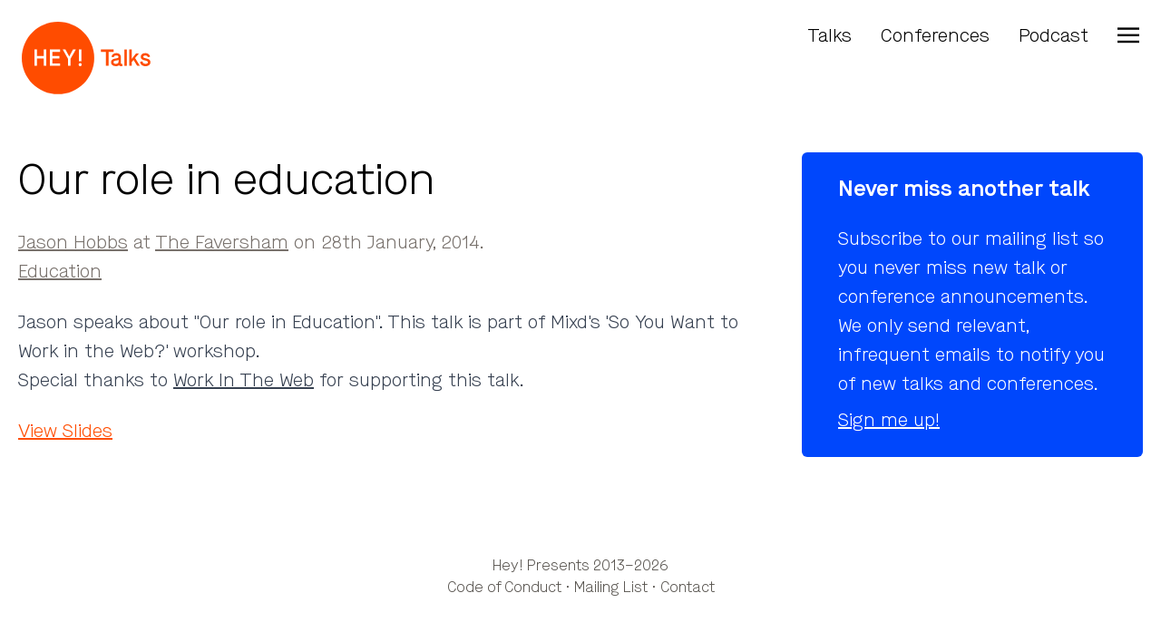

--- FILE ---
content_type: text/html; charset=utf-8
request_url: https://heypresents.com/talks/our-role-in-education
body_size: 4569
content:
<!DOCTYPE html>
<html>
  <head>
    <title>Hey! Presents · Our role in education</title>
<meta name="description" content="Jason speaks about &quot;Our role in Education&quot;. This talk is part of Mixd&#39;s &#39;So You Want to Work in the Web?&#39; workshop.">
<meta property="og:title" content="Our role in education">
<meta property="og:description" content="Jason speaks about &quot;Our role in Education&quot;. This talk is part of Mixd&#39;s &#39;So You Want to Work in the Web?&#39; workshop.">
<meta property="og:type" content="website">
<meta property="og:url" content="https://heypresents.com/talks/our-role-in-education">
<meta property="og:image" content="https://heypresents.com/assets/talks/our-role-in-education/cover-3f00143768099a313bfe33d7c72c4d33c0b3d667a451aa40110d51a71cab7093.jpg">

<meta name="viewport" content="width=device-width,initial-scale=1">

<link rel="apple-touch-icon" sizes="180x180" href="/apple-touch-icon.png">
<link rel="icon" type="image/png" sizes="32x32" href="/favicon-32x32.png">
<link rel="icon" type="image/png" sizes="16x16" href="/favicon-16x16.png">

<meta name="csrf-param" content="authenticity_token" />
<meta name="csrf-token" content="vrVU_kNZZC0KTeNjDZ1FBFcHEEbJYimjXKbPYM4q6tsRWrvmfJapNcs_6Php409LfxDbeygthU3qf8WM1Fx7-A" />

<link rel="stylesheet" href="/assets/tailwind-9cd86be493330bf6bf07bdad949e25096f23dfcad48dbc3758acb67ae92ab93a.css" data-turbo-track="reload" />
<link rel="stylesheet" href="/assets/inter-font-8c3e82affb176f4bca9616b838d906343d1251adc8408efe02cf2b1e4fcf2bc4.css" data-turbo-track="reload" />
<link rel="stylesheet" href="/assets/application-1bbf14714797ba47192da9174f983e1c066eca4c7bea130a0084700a48c4eac1.css" data-turbo-track="reload" />
<script type="importmap" data-turbo-track="reload">{
  "imports": {
    "application": "/assets/application-37f365cbecf1fa2810a8303f4b6571676fa1f9c56c248528bc14ddb857531b95.js",
    "@hotwired/turbo-rails": "/assets/turbo.min-7ab2ea9f35bae4a4d65b552f9b93524099f267a8ba3a2e07002aaa7bff8ae4cf.js",
    "@hotwired/stimulus": "/assets/stimulus.min-b8a9738499c7a8362910cd545375417370d72a9776fb4e766df7671484e2beb7.js",
    "@hotwired/stimulus-loading": "/assets/stimulus-loading-1fc59770fb1654500044afd3f5f6d7d00800e5be36746d55b94a2963a7a228aa.js",
    "controllers/application": "/assets/controllers/application-368d98631bccbf2349e0d4f8269afb3fe9625118341966de054759d96ea86c7e.js",
    "controllers": "/assets/controllers/index-2db729dddcc5b979110e98de4b6720f83f91a123172e87281d5a58410fc43806.js",
    "controllers/navigation_controller": "/assets/controllers/navigation_controller-669dab02c4535720360d19e1b53683932653acdc6995c76f2c646499d3ec7199.js"
  }
}</script>
<link rel="modulepreload" href="/assets/application-37f365cbecf1fa2810a8303f4b6571676fa1f9c56c248528bc14ddb857531b95.js">
<link rel="modulepreload" href="/assets/turbo.min-7ab2ea9f35bae4a4d65b552f9b93524099f267a8ba3a2e07002aaa7bff8ae4cf.js">
<link rel="modulepreload" href="/assets/stimulus.min-b8a9738499c7a8362910cd545375417370d72a9776fb4e766df7671484e2beb7.js">
<link rel="modulepreload" href="/assets/stimulus-loading-1fc59770fb1654500044afd3f5f6d7d00800e5be36746d55b94a2963a7a228aa.js">
<script src="/assets/es-module-shims.min-d89e73202ec09dede55fb74115af9c5f9f2bb965433de1c2446e1faa6dac2470.js" async="async" data-turbo-track="reload"></script>
<script type="module">import "application"</script>


  </head>
  <body>
    
    
<div class="fixed top-0 right-0 left-0 bottom-0 bg-brand-1 hidden overflow-scroll z-10" id="navigation">
  <nav class="container mx-auto p-6 mb-6 lg:mb-10">
    <div class="flex flex-row">
      <div class="basis-1/2">
        <a class="block" href="/">
          
    <svg class="h-20" viewBox="0 0 474 475" fill="none" xmlns="http://www.w3.org/2000/svg">
      <path fill-rule="evenodd" clip-rule="evenodd" d="M473.818 237.572C473.818 368.232 367.898 474.152 237.238 474.152C106.579 474.152 0.658447 368.232 0.658447 237.572C0.658447 106.912 106.579 0.992004 237.238 0.992004C367.898 0.992004 473.818 106.912 473.818 237.572ZM100.599 182.352H83.8485V288.992H100.599V240.842H143.709V288.992H160.459V182.352H143.709V224.852H100.599V182.352ZM184.229 182.352H250.229V198.352H201.029V224.862H245.759V240.862H200.979V272.992H250.179V288.992H184.179L184.229 182.352ZM268.229 182.352L302.349 242.672V288.992H318.829V243.122L353.829 182.352H335.089L310.569 227.592L285.898 182.352H268.229ZM382.089 258.542C384.883 258.538 387.655 259.057 390.259 260.072V182.362H373.919V260.072C376.522 259.055 379.293 258.536 382.089 258.542ZM392.189 281.152C392.189 286.73 387.667 291.252 382.089 291.252C376.51 291.252 371.988 286.73 371.988 281.152C371.988 275.574 376.51 271.052 382.089 271.052C387.667 271.052 392.189 275.574 392.189 281.152Z" fill="white"/>
    </svg>
  
</a>      </div>

      <div class="basis-1/2">
        <div class="flex flex-row-reverse">
          <div>
            <!-- TODO: Change aria-expanded attribute on toggle -->
            <button type="button" aria-controls="main-menu" aria-expanded="false" data-controller="navigation" data-action="click->navigation#toggle">
              <span class="sr-only">Close menu</span>

              <svg class="h-9 w-9 -mr-2 text-white" viewBox="0 0 24 24" stroke-width="2" stroke="currentColor" fill="none" stroke-linecap="round" stroke-linejoin="round">
                <path stroke="none" d="M0 0h24v24H0z"/>
                <line x1="18" y1="6" x2="6" y2="18" />
                <line x1="6" y1="6" x2="18" y2="18" />
              </svg>
            </button>
          </div>
        </div>
      </div>
    </div>
  </nav>

  <div class="md:place-content-center h-full">
    <a class="block mb-8 text-3xl md:text-4xl text-center text-defaults text-white hover:underline" href="/">
      Home
</a>

    <a class="block mb-8 text-3xl md:text-4xl text-center text-defaults text-white hover:underline" href="/talks">
      Talks
</a>
    <a class="block mb-8 text-3xl md:text-4xl text-center text-defaults text-white hover:underline" href="/conferences">
      Conferences
</a>
    <a class="block mb-8 text-3xl md:text-4xl text-center text-defaults text-white hover:underline" href="/podcast">
      Podcast
</a>
    <a class="block mb-8 text-3xl md:text-4xl text-center text-defaults text-white hover:underline" href="/code-of-conduct">
      Code of Conduct
</a>
    <div class="text-center mt-6 md:mt-14 p-2 md:p-6">
      <a class="uppercase text-defaults text-white hover:underline px-2 md:px-4" href="/about">About</a>
      <a class="uppercase text-defaults text-white hover:underline px-2 md:px-4" href="/cdn-cgi/l/email-protection#7704020707180503371f120e07051204121903045914181a">Contact</a>
      <a class="uppercase text-defaults text-white hover:underline px-2 md:px-4" href="https://www.linkedin.com/company/79125587">LinkedIn</a>
      <a class="uppercase text-defaults text-white hover:underline px-2 md:px-4" href="/mailing-list">Mailing List</a>
      <a rel="me" class="uppercase text-defaults text-white hover:underline px-2 md:px-4" href="https://mastodon.world/@heypresents">Mastodon</a>
      <a class="uppercase text-defaults text-white hover:underline px-2 md:px-4" href="https://twitter.com/heypresents">Twitter</a>
    </div>
  </div>
</div>

<nav class="container mx-auto p-6 mb-6 lg:mb-10">
  <div class="flex flex-row">
    <div class="basis-1/2">
      <a class="block" href="/">
        
    <svg class="h-20" viewBox="0 0 841 474" fill="none" xmlns="http://www.w3.org/2000/svg">
      <path d="M549.64 197.278H517.05V181.278H599V197.278H566.4V287.908H549.64V197.278Z" fill="#FF4C00"/>
      <path d="M585.74 228.808C587.87 213.268 602.19 204.888 616.51 204.888C632.81 204.888 646.97 213.578 646.97 230.178V270.238C646.97 273.238 648.19 274.958 651.24 274.958C652.422 274.96 653.599 274.805 654.74 274.498L658.55 287.748C655.709 289.334 652.513 290.173 649.26 290.188C642.26 290.188 637.38 287.908 634.94 283.948C629.61 288.518 622.45 290.188 614.38 290.188C596.1 290.188 583 281.358 583 265.358C583 246.478 598.54 241.598 615.75 239.468C623.82 238.398 631.75 236.568 631.75 229.108C631.75 222.408 624.29 220.108 616.52 220.108C607.84 220.108 602.96 222.698 600.83 231.538L585.74 228.808ZM631.74 248.458C630.06 251.038 624.89 252.108 615.44 253.328C605.39 254.698 598.99 257.138 598.99 265.328C598.99 275.688 612.24 274.928 615.9 274.928C619.56 274.928 631.74 273.098 631.74 262.738V248.458Z" fill="#FF4C00"/>
      <path d="M670 181.278H686V287.908H670V181.278Z" fill="#FF4C00"/>
      <path d="M702.44 181.278H718.44V242.058L746.16 207.178H765.16L740.16 237.028L771 287.908H753.92L729.7 249.368L718.43 263.078V287.908H702.43L702.44 181.278Z" fill="#FF4C00"/>
      <path d="M787.94 259.008C789.01 266.318 793.73 275.008 807.44 275.008C819.78 275.008 824.2 269.678 824.2 264.498C824.2 259.018 818.56 256.268 806.53 253.228C792.21 249.718 776.83 245.758 776.83 228.548C776.83 221.238 782.31 204.938 806.68 204.938C828.16 204.938 836.23 220.018 837.9 228.248L822.82 230.988C821.45 226.418 816.73 220.168 806.68 220.168C795.1 220.168 792.82 225.958 792.82 228.698C792.82 233.698 798.91 236.018 810.82 239.058C823.92 242.408 840.22 246.058 840.22 264.498C840.22 276.068 831.69 290.238 807.32 290.238C782.95 290.238 773.78 273.008 772.41 261.708L787.94 259.008Z" fill="#FF4C00"/>
      <path d="M236.58 473.168C367.24 473.168 473.16 367.248 473.16 236.588C473.16 105.929 367.24 0.00805664 236.58 0.00805664C105.92 0.00805664 0 105.929 0 236.588C0 367.248 105.92 473.168 236.58 473.168Z" fill="#FF4C00"/>
      <path d="M83.1899 181.368H99.9399V223.868H143.05V181.368H159.8V288.008H143.05V239.858H99.9399V288.008H83.1899V181.368Z" fill="white"/>
      <path d="M183.57 181.368H249.57V197.368H200.37V223.878H245.1V239.878H200.32V272.008H249.52V288.008H183.52L183.57 181.368Z" fill="white"/>
      <path d="M301.69 241.688L267.57 181.368H285.24L309.91 226.608L334.43 181.368H353.17L318.17 242.138V288.008H301.69V241.688Z" fill="white"/>
      <path d="M381.43 257.558C384.225 257.554 386.996 258.073 389.6 259.088V259.088V181.378H373.26V259.088C375.864 258.071 378.635 257.552 381.43 257.558Z" fill="white"/>
      <path d="M381.43 290.268C387.008 290.268 391.53 285.746 391.53 280.168C391.53 274.59 387.008 270.068 381.43 270.068C375.852 270.068 371.33 274.59 371.33 280.168C371.33 285.746 375.852 290.268 381.43 290.268Z" fill="white"/>
    </svg>
  
</a>    </div>

    <div class="basis-1/2">
      <div class="flex flex-row-reverse">
        <div>
          <!-- TODO: Change aria-expanded attribute on toggle -->
          <button type="button" aria-controls="main-menu" aria-expanded="false" data-controller="navigation" data-action="click->navigation#toggle">
            <span class="sr-only">Open menu</span>

            <svg viewBox="0 0 100 80" class="block h-6 w-6 mt-1 fill-black">
              <rect y="0" width="100" height="10"></rect>
              <rect y="30" width="100" height="10"></rect>
              <rect y="60" width="100" height="10"></rect>
            </svg>

          </button>
        </div>

        <div class="hidden md:block">
          <a class="text-defaults hover:underline text-black pr-8 block" href="/podcast">
            Podcast
</a>        </div>

        <div class="hidden md:block">
          <a class="text-defaults hover:underline text-black pr-8 block" href="/conferences">
            Conferences
</a>        </div>

        <div class="hidden md:block">
          <a class="text-defaults hover:underline text-black pr-8 block" href="/talks">
            Talks
</a>        </div>

      </div>
    </div>
  </div>
</nav>


    <main class="container mx-auto mt-5 px-5 z-0">
      

<div class="grid grid-cols-1 lg:grid-cols-3 md:gap-14">
  <div class="mb-6 col-span-2 order-2 lg:order-1">
    <h1 id="our-role-in-education" class="text-4xl lg:text-5xl text-defaults mt-0 mb-6 font-heading lg:leading-tight">
  Our role in education
</h1>


    <div class="text-stone-500 text-defaults">
        <a class="underline" href="/people/jason-hobbs">Jason Hobbs</a> at <a class="underline" href="http://www.thefaversham.com/">The Faversham</a> on 28th January, 2014.
    </div>

    <div class="mb-6 text-stone-500 text-defaults">
      <a class="underline" href="/tags/education">Education</a>
    </div>

    <div class="mb-6 rendered-markdown">
      <p>Jason speaks about &quot;Our role in Education&quot;. This talk is part of Mixd&#39;s &#39;So You Want to Work in the Web?&#39; workshop.</p>


      <p>
          Special thanks to
          <a class="underline" href="http://www.workintheweb.com">Work In The Web</a>
          for supporting this talk.
      </p>
    </div>

      <div class="mb-6 rendered-markdown">
        <p>


            <a class="text-defaults underline text-brand-1" target="_blank" href="https://speakerdeck.com/player/aa35be90722901316b643e3e0c4ab66b">View Slides</a>
        </p>
      </div>
  </div>

  <div class="mb-6 order-1 lg:order-2 rendered-markdown">
    <div class="bg-brand-2 px-6 py-4 md:px-10 md:py-6 text-defaults text-white rounded-md">
      <h1 class="text-xl lg:text-2xl mb-6 font-heading font-bold text-white">Never miss another talk</h1>

      <p class="mb-2">Subscribe to our mailing list so you never miss new talk or conference announcements. We only send relevant, infrequent emails to notify you of new talks and conferences.</p>
      <p class="mb-0"><a class="underline text-white" href="/mailing-list">Sign me up!</a></p>
    </div>
  </div>
</div>


    </main>

    <footer class="container mt-12 mx-auto p-6 text-center text-stone-600 text-base text-defaults">
  <a href="/">
    Hey! Presents 2013–2026
</a>
  <br>

  <a href="/code-of-conduct">Code of Conduct</a>
  ·
  <a href="/mailing-list">Mailing List</a>
  ·
  <a href="/cdn-cgi/l/email-protection#84f7f1f4f4ebf6f0c4ece1fdf4f6e1f7e1eaf0f7aae7ebe9">Contact</a>
</footer>

  <script data-cfasync="false" src="/cdn-cgi/scripts/5c5dd728/cloudflare-static/email-decode.min.js"></script><script defer src="https://static.cloudflareinsights.com/beacon.min.js/vcd15cbe7772f49c399c6a5babf22c1241717689176015" integrity="sha512-ZpsOmlRQV6y907TI0dKBHq9Md29nnaEIPlkf84rnaERnq6zvWvPUqr2ft8M1aS28oN72PdrCzSjY4U6VaAw1EQ==" data-cf-beacon='{"version":"2024.11.0","token":"7ed34374c384453189232c73a3a1affc","r":1,"server_timing":{"name":{"cfCacheStatus":true,"cfEdge":true,"cfExtPri":true,"cfL4":true,"cfOrigin":true,"cfSpeedBrain":true},"location_startswith":null}}' crossorigin="anonymous"></script>
</body>
</html>


--- FILE ---
content_type: text/css
request_url: https://heypresents.com/assets/tailwind-9cd86be493330bf6bf07bdad949e25096f23dfcad48dbc3758acb67ae92ab93a.css
body_size: 5911
content:
/*! tailwindcss v3.1.8 | MIT License | https://tailwindcss.com*/*,:after,:before{border:0 solid #e5e7eb;box-sizing:border-box}:after,:before{--tw-content:""}html{-webkit-text-size-adjust:100%;font-family:Inter var,ui-sans-serif,system-ui,-apple-system,BlinkMacSystemFont,Segoe UI,Roboto,Helvetica Neue,Arial,Noto Sans,sans-serif,Apple Color Emoji,Segoe UI Emoji,Segoe UI Symbol,Noto Color Emoji;line-height:1.5;-moz-tab-size:4;-o-tab-size:4;tab-size:4}body{line-height:inherit;margin:0}hr{border-top-width:1px;color:inherit;height:0}abbr:where([title]){-webkit-text-decoration:underline dotted;text-decoration:underline dotted}h1,h2,h3,h4,h5,h6{font-size:inherit;font-weight:inherit}a{color:inherit;text-decoration:inherit}b,strong{font-weight:bolder}code,kbd,pre,samp{font-family:ui-monospace,SFMono-Regular,Menlo,Monaco,Consolas,Liberation Mono,Courier New,monospace;font-size:1em}small{font-size:80%}sub,sup{font-size:75%;line-height:0;position:relative;vertical-align:initial}sub{bottom:-.25em}sup{top:-.5em}table{border-collapse:collapse;border-color:inherit;text-indent:0}button,input,optgroup,select,textarea{color:inherit;font-family:inherit;font-size:100%;font-weight:inherit;line-height:inherit;margin:0;padding:0}button,select{text-transform:none}[type=button],[type=reset],[type=submit],button{-webkit-appearance:button;background-color:initial;background-image:none}:-moz-focusring{outline:auto}:-moz-ui-invalid{box-shadow:none}progress{vertical-align:initial}::-webkit-inner-spin-button,::-webkit-outer-spin-button{height:auto}[type=search]{-webkit-appearance:textfield;outline-offset:-2px}::-webkit-search-decoration{-webkit-appearance:none}::-webkit-file-upload-button{-webkit-appearance:button;font:inherit}summary{display:list-item}blockquote,dd,dl,figure,h1,h2,h3,h4,h5,h6,hr,p,pre{margin:0}fieldset{margin:0}fieldset,legend{padding:0}menu,ol,ul{list-style:none;margin:0;padding:0}textarea{resize:vertical}input::-moz-placeholder,textarea::-moz-placeholder{color:#9ca3af;opacity:1}input::placeholder,textarea::placeholder{color:#9ca3af;opacity:1}[role=button],button{cursor:pointer}:disabled{cursor:default}audio,canvas,embed,iframe,img,object,svg,video{display:block;vertical-align:middle}img,video{height:auto;max-width:100%}[multiple],[type=date],[type=datetime-local],[type=email],[type=month],[type=number],[type=password],[type=search],[type=tel],[type=text],[type=time],[type=url],[type=week],select,textarea{--tw-shadow:0 0 #0000;-webkit-appearance:none;-moz-appearance:none;appearance:none;background-color:#fff;border-color:#6b7280;border-radius:0;border-width:1px;font-size:1rem;line-height:1.5rem;padding:.5rem .75rem}[multiple]:focus,[type=date]:focus,[type=datetime-local]:focus,[type=email]:focus,[type=month]:focus,[type=number]:focus,[type=password]:focus,[type=search]:focus,[type=tel]:focus,[type=text]:focus,[type=time]:focus,[type=url]:focus,[type=week]:focus,select:focus,textarea:focus{--tw-ring-inset:var(--tw-empty,/*!*/ /*!*/);--tw-ring-offset-width:0px;--tw-ring-offset-color:#fff;--tw-ring-color:#2563eb;--tw-ring-offset-shadow:var(--tw-ring-inset) 0 0 0 var(--tw-ring-offset-width) var(--tw-ring-offset-color);--tw-ring-shadow:var(--tw-ring-inset) 0 0 0 calc(1px + var(--tw-ring-offset-width)) var(--tw-ring-color);border-color:#2563eb;box-shadow:var(--tw-ring-offset-shadow),var(--tw-ring-shadow),var(--tw-shadow);outline:2px solid transparent;outline-offset:2px}input::-moz-placeholder,textarea::-moz-placeholder{color:#6b7280;opacity:1}input::placeholder,textarea::placeholder{color:#6b7280;opacity:1}::-webkit-datetime-edit-fields-wrapper{padding:0}::-webkit-date-and-time-value{min-height:1.5em}::-webkit-datetime-edit,::-webkit-datetime-edit-day-field,::-webkit-datetime-edit-hour-field,::-webkit-datetime-edit-meridiem-field,::-webkit-datetime-edit-millisecond-field,::-webkit-datetime-edit-minute-field,::-webkit-datetime-edit-month-field,::-webkit-datetime-edit-second-field,::-webkit-datetime-edit-year-field{padding-bottom:0;padding-top:0}select{color-adjust:exact;background-image:url("data:image/svg+xml;charset=utf-8,%3Csvg xmlns='http://www.w3.org/2000/svg' fill='none' viewBox='0 0 20 20'%3E%3Cpath stroke='%236b7280' stroke-linecap='round' stroke-linejoin='round' stroke-width='1.5' d='m6 8 4 4 4-4'/%3E%3C/svg%3E");background-position:right .5rem center;background-repeat:no-repeat;background-size:1.5em 1.5em;padding-right:2.5rem;-webkit-print-color-adjust:exact;print-color-adjust:exact}[multiple]{color-adjust:unset;background-image:none;background-position:0 0;background-repeat:unset;background-size:initial;padding-right:.75rem;-webkit-print-color-adjust:unset;print-color-adjust:unset}[type=checkbox],[type=radio]{color-adjust:exact;--tw-shadow:0 0 #0000;-webkit-appearance:none;-moz-appearance:none;appearance:none;background-color:#fff;background-origin:border-box;border-color:#6b7280;border-width:1px;color:#2563eb;display:inline-block;flex-shrink:0;height:1rem;padding:0;-webkit-print-color-adjust:exact;print-color-adjust:exact;-webkit-user-select:none;-moz-user-select:none;user-select:none;vertical-align:middle;width:1rem}[type=checkbox]{border-radius:0}[type=radio]{border-radius:100%}[type=checkbox]:focus,[type=radio]:focus{--tw-ring-inset:var(--tw-empty,/*!*/ /*!*/);--tw-ring-offset-width:2px;--tw-ring-offset-color:#fff;--tw-ring-color:#2563eb;--tw-ring-offset-shadow:var(--tw-ring-inset) 0 0 0 var(--tw-ring-offset-width) var(--tw-ring-offset-color);--tw-ring-shadow:var(--tw-ring-inset) 0 0 0 calc(2px + var(--tw-ring-offset-width)) var(--tw-ring-color);box-shadow:var(--tw-ring-offset-shadow),var(--tw-ring-shadow),var(--tw-shadow);outline:2px solid transparent;outline-offset:2px}[type=checkbox]:checked,[type=radio]:checked{background-color:currentColor;background-position:50%;background-repeat:no-repeat;background-size:100% 100%;border-color:transparent}[type=checkbox]:checked{background-image:url("data:image/svg+xml;charset=utf-8,%3Csvg viewBox='0 0 16 16' fill='%23fff' xmlns='http://www.w3.org/2000/svg'%3E%3Cpath d='M12.207 4.793a1 1 0 0 1 0 1.414l-5 5a1 1 0 0 1-1.414 0l-2-2a1 1 0 0 1 1.414-1.414L6.5 9.086l4.293-4.293a1 1 0 0 1 1.414 0z'/%3E%3C/svg%3E")}[type=radio]:checked{background-image:url("data:image/svg+xml;charset=utf-8,%3Csvg viewBox='0 0 16 16' fill='%23fff' xmlns='http://www.w3.org/2000/svg'%3E%3Ccircle cx='8' cy='8' r='3'/%3E%3C/svg%3E")}[type=checkbox]:checked:focus,[type=checkbox]:checked:hover,[type=checkbox]:indeterminate,[type=radio]:checked:focus,[type=radio]:checked:hover{background-color:currentColor;border-color:transparent}[type=checkbox]:indeterminate{background-image:url("data:image/svg+xml;charset=utf-8,%3Csvg xmlns='http://www.w3.org/2000/svg' fill='none' viewBox='0 0 16 16'%3E%3Cpath stroke='%23fff' stroke-linecap='round' stroke-linejoin='round' stroke-width='2' d='M4 8h8'/%3E%3C/svg%3E");background-position:50%;background-repeat:no-repeat;background-size:100% 100%}[type=checkbox]:indeterminate:focus,[type=checkbox]:indeterminate:hover{background-color:currentColor;border-color:transparent}[type=file]{background:unset;border-color:inherit;border-radius:0;border-width:0;font-size:unset;line-height:inherit;padding:0}[type=file]:focus{outline:1px solid ButtonText;outline:1px auto -webkit-focus-ring-color}*,:after,:before{--tw-border-spacing-x:0;--tw-border-spacing-y:0;--tw-translate-x:0;--tw-translate-y:0;--tw-rotate:0;--tw-skew-x:0;--tw-skew-y:0;--tw-scale-x:1;--tw-scale-y:1;--tw-pan-x: ;--tw-pan-y: ;--tw-pinch-zoom: ;--tw-scroll-snap-strictness:proximity;--tw-ordinal: ;--tw-slashed-zero: ;--tw-numeric-figure: ;--tw-numeric-spacing: ;--tw-numeric-fraction: ;--tw-ring-inset: ;--tw-ring-offset-width:0px;--tw-ring-offset-color:#fff;--tw-ring-color:rgba(59,130,246,.5);--tw-ring-offset-shadow:0 0 #0000;--tw-ring-shadow:0 0 #0000;--tw-shadow:0 0 #0000;--tw-shadow-colored:0 0 #0000;--tw-blur: ;--tw-brightness: ;--tw-contrast: ;--tw-grayscale: ;--tw-hue-rotate: ;--tw-invert: ;--tw-saturate: ;--tw-sepia: ;--tw-drop-shadow: ;--tw-backdrop-blur: ;--tw-backdrop-brightness: ;--tw-backdrop-contrast: ;--tw-backdrop-grayscale: ;--tw-backdrop-hue-rotate: ;--tw-backdrop-invert: ;--tw-backdrop-opacity: ;--tw-backdrop-saturate: ;--tw-backdrop-sepia: }::-webkit-backdrop{--tw-border-spacing-x:0;--tw-border-spacing-y:0;--tw-translate-x:0;--tw-translate-y:0;--tw-rotate:0;--tw-skew-x:0;--tw-skew-y:0;--tw-scale-x:1;--tw-scale-y:1;--tw-pan-x: ;--tw-pan-y: ;--tw-pinch-zoom: ;--tw-scroll-snap-strictness:proximity;--tw-ordinal: ;--tw-slashed-zero: ;--tw-numeric-figure: ;--tw-numeric-spacing: ;--tw-numeric-fraction: ;--tw-ring-inset: ;--tw-ring-offset-width:0px;--tw-ring-offset-color:#fff;--tw-ring-color:rgba(59,130,246,.5);--tw-ring-offset-shadow:0 0 #0000;--tw-ring-shadow:0 0 #0000;--tw-shadow:0 0 #0000;--tw-shadow-colored:0 0 #0000;--tw-blur: ;--tw-brightness: ;--tw-contrast: ;--tw-grayscale: ;--tw-hue-rotate: ;--tw-invert: ;--tw-saturate: ;--tw-sepia: ;--tw-drop-shadow: ;--tw-backdrop-blur: ;--tw-backdrop-brightness: ;--tw-backdrop-contrast: ;--tw-backdrop-grayscale: ;--tw-backdrop-hue-rotate: ;--tw-backdrop-invert: ;--tw-backdrop-opacity: ;--tw-backdrop-saturate: ;--tw-backdrop-sepia: }::backdrop{--tw-border-spacing-x:0;--tw-border-spacing-y:0;--tw-translate-x:0;--tw-translate-y:0;--tw-rotate:0;--tw-skew-x:0;--tw-skew-y:0;--tw-scale-x:1;--tw-scale-y:1;--tw-pan-x: ;--tw-pan-y: ;--tw-pinch-zoom: ;--tw-scroll-snap-strictness:proximity;--tw-ordinal: ;--tw-slashed-zero: ;--tw-numeric-figure: ;--tw-numeric-spacing: ;--tw-numeric-fraction: ;--tw-ring-inset: ;--tw-ring-offset-width:0px;--tw-ring-offset-color:#fff;--tw-ring-color:rgba(59,130,246,.5);--tw-ring-offset-shadow:0 0 #0000;--tw-ring-shadow:0 0 #0000;--tw-shadow:0 0 #0000;--tw-shadow-colored:0 0 #0000;--tw-blur: ;--tw-brightness: ;--tw-contrast: ;--tw-grayscale: ;--tw-hue-rotate: ;--tw-invert: ;--tw-saturate: ;--tw-sepia: ;--tw-drop-shadow: ;--tw-backdrop-blur: ;--tw-backdrop-brightness: ;--tw-backdrop-contrast: ;--tw-backdrop-grayscale: ;--tw-backdrop-hue-rotate: ;--tw-backdrop-invert: ;--tw-backdrop-opacity: ;--tw-backdrop-saturate: ;--tw-backdrop-sepia: }.container{width:100%}@media (min-width:640px){.container{max-width:640px}}@media (min-width:768px){.container{max-width:768px}}@media (min-width:1024px){.container{max-width:1024px}}@media (min-width:1280px){.container{max-width:1280px}}@media (min-width:1536px){.container{max-width:1536px}}.aspect-w-16{--tw-aspect-w:16;padding-bottom:calc(var(--tw-aspect-h)/var(--tw-aspect-w)*100%);position:relative}.aspect-w-16>*{bottom:0;height:100%;left:0;position:absolute;right:0;top:0;width:100%}.aspect-h-9{--tw-aspect-h:9}.text-defaults{font-family:Maison,ui-sans-serif,system-ui,-apple-system,BlinkMacSystemFont,Segoe UI,Roboto,Helvetica Neue,Arial,Noto Sans,sans-serif,Apple Color Emoji,Segoe UI Emoji,Segoe UI Symbol,Noto Color Emoji;font-size:1.25rem;line-height:2rem;text-decoration-thickness:2px;text-underline-offset:2px}.rendered-markdown{color:var(--tw-prose-body);max-width:65ch}.rendered-markdown :where([class~=lead]):not(:where([class~=not-prose] *)){color:var(--tw-prose-lead);font-size:1.25em;line-height:1.6;margin-bottom:1.2em;margin-top:1.2em}.rendered-markdown :where(a):not(:where([class~=not-prose] *)){color:var(--tw-prose-links);font-weight:500;text-decoration:underline}.rendered-markdown :where(strong):not(:where([class~=not-prose] *)){color:var(--tw-prose-bold);font-weight:600}.rendered-markdown :where(a strong):not(:where([class~=not-prose] *)){color:inherit}.rendered-markdown :where(blockquote strong):not(:where([class~=not-prose] *)){color:inherit}.rendered-markdown :where(thead th strong):not(:where([class~=not-prose] *)){color:inherit}.rendered-markdown :where(ol):not(:where([class~=not-prose] *)){list-style-type:decimal;margin-bottom:1.25em;margin-top:1.25em;padding-left:1.625em}.rendered-markdown :where(ol[type=A]):not(:where([class~=not-prose] *)){list-style-type:upper-alpha}.rendered-markdown :where(ol[type=a]):not(:where([class~=not-prose] *)){list-style-type:lower-alpha}.rendered-markdown :where(ol[type=A s]):not(:where([class~=not-prose] *)){list-style-type:upper-alpha}.rendered-markdown :where(ol[type=a s]):not(:where([class~=not-prose] *)){list-style-type:lower-alpha}.rendered-markdown :where(ol[type=I]):not(:where([class~=not-prose] *)){list-style-type:upper-roman}.rendered-markdown :where(ol[type=i]):not(:where([class~=not-prose] *)){list-style-type:lower-roman}.rendered-markdown :where(ol[type=I s]):not(:where([class~=not-prose] *)){list-style-type:upper-roman}.rendered-markdown :where(ol[type=i s]):not(:where([class~=not-prose] *)){list-style-type:lower-roman}.rendered-markdown :where(ol[type="1"]):not(:where([class~=not-prose] *)){list-style-type:decimal}.rendered-markdown :where(ul):not(:where([class~=not-prose] *)){list-style-type:disc;margin-bottom:1.25em;margin-top:1.25em;padding-left:1.625em}.rendered-markdown :where(ol>li):not(:where([class~=not-prose] *))::marker{color:var(--tw-prose-counters);font-weight:400}.rendered-markdown :where(ul>li):not(:where([class~=not-prose] *))::marker{color:var(--tw-prose-bullets)}.rendered-markdown :where(hr):not(:where([class~=not-prose] *)){border-color:var(--tw-prose-hr);border-top-width:1px;margin-bottom:3em;margin-top:3em}.rendered-markdown :where(blockquote):not(:where([class~=not-prose] *)){border-left-color:var(--tw-prose-quote-borders);border-left-width:.25rem;color:var(--tw-prose-quotes);font-style:italic;font-weight:500;margin-bottom:1.6em;margin-top:1.6em;padding-left:1em;quotes:"\201C""\201D""\2018""\2019"}.rendered-markdown :where(blockquote p:first-of-type):not(:where([class~=not-prose] *)):before{content:open-quote}.rendered-markdown :where(blockquote p:last-of-type):not(:where([class~=not-prose] *)):after{content:close-quote}.rendered-markdown :where(h1):not(:where([class~=not-prose] *)){color:var(--tw-prose-headings);font-size:2.25em;font-weight:800;line-height:1.1111111;margin-bottom:.8888889em;margin-top:0}.rendered-markdown :where(h1 strong):not(:where([class~=not-prose] *)){color:inherit;font-weight:900}.rendered-markdown :where(h2):not(:where([class~=not-prose] *)){color:var(--tw-prose-headings);font-size:1.5em;font-weight:700;line-height:1.3333333;margin-bottom:1em;margin-top:2em}.rendered-markdown :where(h2 strong):not(:where([class~=not-prose] *)){color:inherit;font-weight:800}.rendered-markdown :where(h3):not(:where([class~=not-prose] *)){color:var(--tw-prose-headings);font-size:1.25em;font-weight:600;line-height:1.6;margin-bottom:.6em;margin-top:1.6em}.rendered-markdown :where(h3 strong):not(:where([class~=not-prose] *)){color:inherit;font-weight:700}.rendered-markdown :where(h4):not(:where([class~=not-prose] *)){color:var(--tw-prose-headings);font-weight:600;line-height:1.5;margin-bottom:.5em;margin-top:1.5em}.rendered-markdown :where(h4 strong):not(:where([class~=not-prose] *)){color:inherit;font-weight:700}.rendered-markdown :where(img):not(:where([class~=not-prose] *)){margin-bottom:2em;margin-top:2em}.rendered-markdown :where(figure>*):not(:where([class~=not-prose] *)){margin-bottom:0;margin-top:0}.rendered-markdown :where(figcaption):not(:where([class~=not-prose] *)){color:var(--tw-prose-captions);font-size:.875em;line-height:1.4285714;margin-top:.8571429em}.rendered-markdown :where(code):not(:where([class~=not-prose] *)){color:var(--tw-prose-code);font-size:.875em;font-weight:600}.rendered-markdown :where(code):not(:where([class~=not-prose] *)):before{content:"`"}.rendered-markdown :where(code):not(:where([class~=not-prose] *)):after{content:"`"}.rendered-markdown :where(a code):not(:where([class~=not-prose] *)){color:inherit}.rendered-markdown :where(h1 code):not(:where([class~=not-prose] *)){color:inherit}.rendered-markdown :where(h2 code):not(:where([class~=not-prose] *)){color:inherit;font-size:.875em}.rendered-markdown :where(h3 code):not(:where([class~=not-prose] *)){color:inherit;font-size:.9em}.rendered-markdown :where(h4 code):not(:where([class~=not-prose] *)){color:inherit}.rendered-markdown :where(blockquote code):not(:where([class~=not-prose] *)){color:inherit}.rendered-markdown :where(thead th code):not(:where([class~=not-prose] *)){color:inherit}.rendered-markdown :where(pre):not(:where([class~=not-prose] *)){background-color:var(--tw-prose-pre-bg);border-radius:.375rem;color:var(--tw-prose-pre-code);font-size:.875em;font-weight:400;line-height:1.7142857;margin-bottom:1.7142857em;margin-top:1.7142857em;overflow-x:auto;padding:.8571429em 1.1428571em}.rendered-markdown :where(pre code):not(:where([class~=not-prose] *)){background-color:initial;border-radius:0;border-width:0;color:inherit;font-family:inherit;font-size:inherit;font-weight:inherit;line-height:inherit;padding:0}.rendered-markdown :where(pre code):not(:where([class~=not-prose] *)):before{content:none}.rendered-markdown :where(pre code):not(:where([class~=not-prose] *)):after{content:none}.rendered-markdown :where(table):not(:where([class~=not-prose] *)){font-size:.875em;line-height:1.7142857;margin-bottom:2em;margin-top:2em;table-layout:auto;text-align:left;width:100%}.rendered-markdown :where(thead):not(:where([class~=not-prose] *)){border-bottom-color:var(--tw-prose-th-borders);border-bottom-width:1px}.rendered-markdown :where(thead th):not(:where([class~=not-prose] *)){color:var(--tw-prose-headings);font-weight:600;padding-bottom:.5714286em;padding-left:.5714286em;padding-right:.5714286em;vertical-align:bottom}.rendered-markdown :where(tbody tr):not(:where([class~=not-prose] *)){border-bottom-color:var(--tw-prose-td-borders);border-bottom-width:1px}.rendered-markdown :where(tbody tr:last-child):not(:where([class~=not-prose] *)){border-bottom-width:0}.rendered-markdown :where(tbody td):not(:where([class~=not-prose] *)){vertical-align:initial}.rendered-markdown :where(tfoot):not(:where([class~=not-prose] *)){border-top-color:var(--tw-prose-th-borders);border-top-width:1px}.rendered-markdown :where(tfoot td):not(:where([class~=not-prose] *)){vertical-align:top}.rendered-markdown{--tw-prose-body:#374151;--tw-prose-headings:#111827;--tw-prose-lead:#4b5563;--tw-prose-links:#111827;--tw-prose-bold:#111827;--tw-prose-counters:#6b7280;--tw-prose-bullets:#d1d5db;--tw-prose-hr:#e5e7eb;--tw-prose-quotes:#111827;--tw-prose-quote-borders:#e5e7eb;--tw-prose-captions:#6b7280;--tw-prose-code:#111827;--tw-prose-pre-code:#e5e7eb;--tw-prose-pre-bg:#1f2937;--tw-prose-th-borders:#d1d5db;--tw-prose-td-borders:#e5e7eb;--tw-prose-invert-body:#d1d5db;--tw-prose-invert-headings:#fff;--tw-prose-invert-lead:#9ca3af;--tw-prose-invert-links:#fff;--tw-prose-invert-bold:#fff;--tw-prose-invert-counters:#9ca3af;--tw-prose-invert-bullets:#4b5563;--tw-prose-invert-hr:#374151;--tw-prose-invert-quotes:#f3f4f6;--tw-prose-invert-quote-borders:#374151;--tw-prose-invert-captions:#9ca3af;--tw-prose-invert-code:#fff;--tw-prose-invert-pre-code:#d1d5db;--tw-prose-invert-pre-bg:rgba(0,0,0,.5);--tw-prose-invert-th-borders:#4b5563;--tw-prose-invert-td-borders:#374151;font-size:1rem;line-height:1.75}.rendered-markdown :where(p):not(:where([class~=not-prose] *)){margin-bottom:1.25em;margin-top:1.25em}.rendered-markdown :where(video):not(:where([class~=not-prose] *)){margin-bottom:2em;margin-top:2em}.rendered-markdown :where(figure):not(:where([class~=not-prose] *)){margin-bottom:2em;margin-top:2em}.rendered-markdown :where(li):not(:where([class~=not-prose] *)){margin-bottom:.5em;margin-top:.5em}.rendered-markdown :where(ol>li):not(:where([class~=not-prose] *)){padding-left:.375em}.rendered-markdown :where(ul>li):not(:where([class~=not-prose] *)){padding-left:.375em}.rendered-markdown :where(.prose>ul>li p):not(:where([class~=not-prose] *)){margin-bottom:.75em;margin-top:.75em}.rendered-markdown :where(.prose>ul>li>:first-child):not(:where([class~=not-prose] *)){margin-top:1.25em}.rendered-markdown :where(.prose>ul>li>:last-child):not(:where([class~=not-prose] *)){margin-bottom:1.25em}.rendered-markdown :where(.prose>ol>li>:first-child):not(:where([class~=not-prose] *)){margin-top:1.25em}.rendered-markdown :where(.prose>ol>li>:last-child):not(:where([class~=not-prose] *)){margin-bottom:1.25em}.rendered-markdown :where(ul ul,ul ol,ol ul,ol ol):not(:where([class~=not-prose] *)){margin-bottom:.75em;margin-top:.75em}.rendered-markdown :where(hr+*):not(:where([class~=not-prose] *)){margin-top:0}.rendered-markdown :where(h2+*):not(:where([class~=not-prose] *)){margin-top:0}.rendered-markdown :where(h3+*):not(:where([class~=not-prose] *)){margin-top:0}.rendered-markdown :where(h4+*):not(:where([class~=not-prose] *)){margin-top:0}.rendered-markdown :where(thead th:first-child):not(:where([class~=not-prose] *)){padding-left:0}.rendered-markdown :where(thead th:last-child):not(:where([class~=not-prose] *)){padding-right:0}.rendered-markdown :where(tbody td,tfoot td):not(:where([class~=not-prose] *)){padding:.5714286em}.rendered-markdown :where(tbody td:first-child,tfoot td:first-child):not(:where([class~=not-prose] *)){padding-left:0}.rendered-markdown :where(tbody td:last-child,tfoot td:last-child):not(:where([class~=not-prose] *)){padding-right:0}.rendered-markdown :where(.prose>:first-child):not(:where([class~=not-prose] *)){margin-top:0}.rendered-markdown :where(.prose>:last-child):not(:where([class~=not-prose] *)){margin-bottom:0}.rendered-markdown-sm :where(.prose>ul>li p):not(:where([class~=not-prose] *)){margin-bottom:.5714286em;margin-top:.5714286em}.rendered-markdown-sm :where(.prose>ul>li>:first-child):not(:where([class~=not-prose] *)){margin-top:1.1428571em}.rendered-markdown-sm :where(.prose>ul>li>:last-child):not(:where([class~=not-prose] *)){margin-bottom:1.1428571em}.rendered-markdown-sm :where(.prose>ol>li>:first-child):not(:where([class~=not-prose] *)){margin-top:1.1428571em}.rendered-markdown-sm :where(.prose>ol>li>:last-child):not(:where([class~=not-prose] *)){margin-bottom:1.1428571em}.rendered-markdown-sm :where(.prose>:first-child):not(:where([class~=not-prose] *)){margin-top:0}.rendered-markdown-sm :where(.prose>:last-child):not(:where([class~=not-prose] *)){margin-bottom:0}.rendered-markdown-base :where(.prose>ul>li p):not(:where([class~=not-prose] *)){margin-bottom:.75em;margin-top:.75em}.rendered-markdown-base :where(.prose>ul>li>:first-child):not(:where([class~=not-prose] *)){margin-top:1.25em}.rendered-markdown-base :where(.prose>ul>li>:last-child):not(:where([class~=not-prose] *)){margin-bottom:1.25em}.rendered-markdown-base :where(.prose>ol>li>:first-child):not(:where([class~=not-prose] *)){margin-top:1.25em}.rendered-markdown-base :where(.prose>ol>li>:last-child):not(:where([class~=not-prose] *)){margin-bottom:1.25em}.rendered-markdown-base :where(.prose>:first-child):not(:where([class~=not-prose] *)){margin-top:0}.rendered-markdown-base :where(.prose>:last-child):not(:where([class~=not-prose] *)){margin-bottom:0}.rendered-markdown-lg :where(.prose>ul>li p):not(:where([class~=not-prose] *)){margin-bottom:.8888889em;margin-top:.8888889em}.rendered-markdown-lg :where(.prose>ul>li>:first-child):not(:where([class~=not-prose] *)){margin-top:1.3333333em}.rendered-markdown-lg :where(.prose>ul>li>:last-child):not(:where([class~=not-prose] *)){margin-bottom:1.3333333em}.rendered-markdown-lg :where(.prose>ol>li>:first-child):not(:where([class~=not-prose] *)){margin-top:1.3333333em}.rendered-markdown-lg :where(.prose>ol>li>:last-child):not(:where([class~=not-prose] *)){margin-bottom:1.3333333em}.rendered-markdown-lg :where(.prose>:first-child):not(:where([class~=not-prose] *)){margin-top:0}.rendered-markdown-lg :where(.prose>:last-child):not(:where([class~=not-prose] *)){margin-bottom:0}.rendered-markdown-xl :where(.prose>ul>li p):not(:where([class~=not-prose] *)){margin-bottom:.8em;margin-top:.8em}.rendered-markdown-xl :where(.prose>ul>li>:first-child):not(:where([class~=not-prose] *)){margin-top:1.2em}.rendered-markdown-xl :where(.prose>ul>li>:last-child):not(:where([class~=not-prose] *)){margin-bottom:1.2em}.rendered-markdown-xl :where(.prose>ol>li>:first-child):not(:where([class~=not-prose] *)){margin-top:1.2em}.rendered-markdown-xl :where(.prose>ol>li>:last-child):not(:where([class~=not-prose] *)){margin-bottom:1.2em}.rendered-markdown-xl :where(.prose>:first-child):not(:where([class~=not-prose] *)){margin-top:0}.rendered-markdown-xl :where(.prose>:last-child):not(:where([class~=not-prose] *)){margin-bottom:0}.rendered-markdown-2xl :where(.prose>ul>li p):not(:where([class~=not-prose] *)){margin-bottom:.8333333em;margin-top:.8333333em}.rendered-markdown-2xl :where(.prose>ul>li>:first-child):not(:where([class~=not-prose] *)){margin-top:1.3333333em}.rendered-markdown-2xl :where(.prose>ul>li>:last-child):not(:where([class~=not-prose] *)){margin-bottom:1.3333333em}.rendered-markdown-2xl :where(.prose>ol>li>:first-child):not(:where([class~=not-prose] *)){margin-top:1.3333333em}.rendered-markdown-2xl :where(.prose>ol>li>:last-child):not(:where([class~=not-prose] *)){margin-bottom:1.3333333em}.rendered-markdown-2xl :where(.prose>:first-child):not(:where([class~=not-prose] *)){margin-top:0}.rendered-markdown-2xl :where(.prose>:last-child):not(:where([class~=not-prose] *)){margin-bottom:0}.rendered-markdown{font-family:Maison,ui-sans-serif,system-ui,-apple-system,BlinkMacSystemFont,Segoe UI,Roboto,Helvetica Neue,Arial,Noto Sans,sans-serif,Apple Color Emoji,Segoe UI Emoji,Segoe UI Symbol,Noto Color Emoji;font-size:1.25rem;line-height:2rem;max-width:none;overflow-wrap:break-word;text-decoration-thickness:2px;text-underline-offset:2px}.rendered-markdown :is(:where(a):not(:where([class~=not-prose] *))){text-decoration-thickness:1px}@media (min-width:768px){.rendered-markdown{overflow-wrap:normal;word-break:normal}}.chunky-title__outer{font-family:Maison,ui-sans-serif,system-ui,-apple-system,BlinkMacSystemFont,Segoe UI,Roboto,Helvetica Neue,Arial,Noto Sans,sans-serif,Apple Color Emoji,Segoe UI Emoji,Segoe UI Symbol,Noto Color Emoji;font-size:1.25rem;line-height:2rem;margin-bottom:.5rem;text-decoration-thickness:2px;text-underline-offset:2px}.chunky-title__inner{--tw-text-opacity:1;color:rgb(255 77 0/var(--tw-text-opacity));font-size:3rem;font-weight:600;line-height:1;text-decoration-thickness:8px;text-underline-offset:8px}@media (min-width:640px){.chunky-title__inner{font-size:4.5rem;line-height:1}}@media (min-width:768px){.chunky-title__inner{font-size:6rem;line-height:1}}@media (min-width:1024px){.chunky-title__inner{font-size:8rem;line-height:1}}.chunky-title__inner--interactive:hover{-webkit-text-decoration-line:underline;text-decoration-line:underline}.sr-only{clip:rect(0,0,0,0);border-width:0;height:1px;margin:-1px;overflow:hidden;padding:0;position:absolute;white-space:nowrap;width:1px}.fixed{position:fixed}.absolute{position:absolute}.top-0{top:0}.right-0{right:0}.left-0{left:0}.bottom-0{bottom:0}.z-10{z-index:10}.z-0{z-index:0}.order-2{order:2}.order-1{order:1}.order-3{order:3}.order-5{order:5}.order-4{order:4}.order-6{order:6}.order-7{order:7}.order-8{order:8}.order-9{order:9}.order-10{order:10}.order-11{order:11}.col-span-1{grid-column:span 1/span 1}.col-span-2{grid-column:span 2/span 2}.m-auto{margin:auto}.my-12{margin-bottom:3rem;margin-top:3rem}.mx-auto{margin-left:auto;margin-right:auto}.my-10{margin-bottom:2.5rem;margin-top:2.5rem}.mx-6{margin-left:1.5rem;margin-right:1.5rem}.mb-8{margin-bottom:2rem}.mb-6{margin-bottom:1.5rem}.mb-2{margin-bottom:.5rem}.mb-12{margin-bottom:3rem}.mb-4{margin-bottom:1rem}.mt-12{margin-top:3rem}.-mr-2{margin-right:-.5rem}.mt-6{margin-top:1.5rem}.mt-1{margin-top:.25rem}.mt-0{margin-top:0}.mt-4{margin-top:1rem}.mr-4{margin-right:1rem}.mb-0{margin-bottom:0}.mt-5{margin-top:1.25rem}.mb-10{margin-bottom:2.5rem}.-mt-6{margin-top:-1.5rem}.mb-3{margin-bottom:.75rem}.mr-6{margin-right:1.5rem}.mt-2{margin-top:.5rem}.ml-6{margin-left:1.5rem}.-mb-3{margin-bottom:-.75rem}.mb-1{margin-bottom:.25rem}.-mt-2{margin-top:-.5rem}.block{display:block}.inline-block{display:inline-block}.flex{display:flex}.table{display:table}.grid{display:grid}.hidden{display:none}.h-20{height:5rem}.h-9{height:2.25rem}.h-full{height:100%}.h-6{height:1.5rem}.h-60{height:15rem}.h-96{height:24rem}.h-8{height:2rem}.h-11{height:2.75rem}.h-10{height:2.5rem}.h-12{height:3rem}.h-16{height:4rem}.h-7{height:1.75rem}.w-2\/3{width:66.666667%}.w-9{width:2.25rem}.w-6{width:1.5rem}.w-full{width:100%}.w-52{width:13rem}.w-\[70px\]{width:70px}.w-36{width:9rem}.w-48{width:12rem}.max-w-screen-md{max-width:768px}.max-w-screen-lg{max-width:1024px}.max-w-screen-xl{max-width:1280px}.grow{flex-grow:1}.basis-1\/2{flex-basis:50%}.table-auto{table-layout:auto}.border-collapse{border-collapse:collapse}.transform{transform:translate(var(--tw-translate-x),var(--tw-translate-y)) rotate(var(--tw-rotate)) skewX(var(--tw-skew-x)) skewY(var(--tw-skew-y)) scaleX(var(--tw-scale-x)) scaleY(var(--tw-scale-y))}.grid-cols-1{grid-template-columns:repeat(1,minmax(0,1fr))}.flex-row{flex-direction:row}.flex-row-reverse{flex-direction:row-reverse}.gap-4{gap:1rem}.gap-12{gap:3rem}.overflow-scroll{overflow:scroll}.truncate{overflow:hidden;text-overflow:ellipsis;white-space:nowrap}.rounded{border-radius:.25rem}.rounded-md{border-radius:.375rem}.rounded-full{border-radius:9999px}.border{border-width:1px}.border-white{--tw-border-opacity:1;border-color:rgb(255 255 255/var(--tw-border-opacity))}.border-zinc-400{--tw-border-opacity:1;border-color:rgb(161 161 170/var(--tw-border-opacity))}.bg-stone-200{--tw-bg-opacity:1;background-color:rgb(231 229 228/var(--tw-bg-opacity))}.bg-brand-2{--tw-bg-opacity:1;background-color:rgb(0 71 252/var(--tw-bg-opacity))}.bg-green-600{--tw-bg-opacity:1;background-color:rgb(22 163 74/var(--tw-bg-opacity))}.bg-red-600{--tw-bg-opacity:1;background-color:rgb(220 38 38/var(--tw-bg-opacity))}.bg-slate-200{--tw-bg-opacity:1;background-color:rgb(226 232 240/var(--tw-bg-opacity))}.bg-brand-1{--tw-bg-opacity:1;background-color:rgb(255 77 0/var(--tw-bg-opacity))}.bg-zinc-100{--tw-bg-opacity:1;background-color:rgb(244 244 245/var(--tw-bg-opacity))}.bg-cover{background-size:cover}.bg-center{background-position:50%}.bg-no-repeat{background-repeat:no-repeat}.fill-white{fill:#fff}.fill-black{fill:#000}.object-cover{-o-object-fit:cover;object-fit:cover}.p-6{padding:1.5rem}.p-2{padding:.5rem}.p-12{padding:3rem}.px-6{padding-left:1.5rem;padding-right:1.5rem}.py-0\.5{padding-bottom:.125rem;padding-top:.125rem}.py-0{padding-bottom:0;padding-top:0}.px-4{padding-left:1rem;padding-right:1rem}.py-2{padding-bottom:.5rem;padding-top:.5rem}.py-4{padding-bottom:1rem;padding-top:1rem}.py-1{padding-bottom:.25rem;padding-top:.25rem}.px-2{padding-left:.5rem;padding-right:.5rem}.px-5{padding-left:1.25rem;padding-right:1.25rem}.pr-8{padding-right:2rem}.pb-10{padding-bottom:2.5rem}.pb-2{padding-bottom:.5rem}.text-center{text-align:center}.align-top{vertical-align:top}.font-heading{font-family:Maison,ui-sans-serif,system-ui,-apple-system,BlinkMacSystemFont,Segoe UI,Roboto,Helvetica Neue,Arial,Noto Sans,sans-serif,Apple Color Emoji,Segoe UI Emoji,Segoe UI Symbol,Noto Color Emoji}.text-xl{font-size:1.25rem;line-height:1.75rem}.text-base{font-size:1rem;line-height:1.5rem}.text-3xl{font-size:1.875rem;line-height:2.25rem}.text-4xl{font-size:2.25rem;line-height:2.5rem}.text-2xl{font-size:1.5rem;line-height:2rem}.text-5xl{font-size:3rem;line-height:1}.font-bold{font-weight:700}.font-semibold{font-weight:600}.font-light{font-weight:300}.uppercase{text-transform:uppercase}.italic{font-style:italic}.not-italic{font-style:normal}.ordinal{--tw-ordinal:ordinal;font-variant-numeric:var(--tw-ordinal) var(--tw-slashed-zero) var(--tw-numeric-figure) var(--tw-numeric-spacing) var(--tw-numeric-fraction)}.text-white{--tw-text-opacity:1;color:rgb(255 255 255/var(--tw-text-opacity))}.text-stone-600{--tw-text-opacity:1;color:rgb(87 83 78/var(--tw-text-opacity))}.text-slate-700{--tw-text-opacity:1;color:rgb(51 65 85/var(--tw-text-opacity))}.text-slate-400{--tw-text-opacity:1;color:rgb(148 163 184/var(--tw-text-opacity))}.text-gray-900{--tw-text-opacity:1;color:rgb(17 24 39/var(--tw-text-opacity))}.text-gray-500{--tw-text-opacity:1;color:rgb(107 114 128/var(--tw-text-opacity))}.text-brand-1{--tw-text-opacity:1;color:rgb(255 77 0/var(--tw-text-opacity))}.text-stone-500{--tw-text-opacity:1;color:rgb(120 113 108/var(--tw-text-opacity))}.text-brand-2{--tw-text-opacity:1;color:rgb(0 71 252/var(--tw-text-opacity))}.underline{-webkit-text-decoration-line:underline;text-decoration-line:underline}.grayscale{--tw-grayscale:grayscale(100%);filter:var(--tw-blur) var(--tw-brightness) var(--tw-contrast) var(--tw-grayscale) var(--tw-hue-rotate) var(--tw-invert) var(--tw-saturate) var(--tw-sepia) var(--tw-drop-shadow)}::selection{background:#000;color:#fff}::-moz-selection{background:#000;color:#fff}.hover\:underline:hover{-webkit-text-decoration-line:underline;text-decoration-line:underline}.hover\:opacity-80:hover{opacity:.8}@media (min-width:640px){.sm\:text-5xl{font-size:3rem;line-height:1}}@media (min-width:768px){.md\:order-1{order:1}.md\:order-2{order:2}.md\:order-4{order:4}.md\:order-5{order:5}.md\:order-9{order:9}.md\:order-8{order:8}.md\:col-span-2{grid-column:span 2/span 2}.md\:mx-auto{margin-left:auto;margin-right:auto}.md\:mt-14{margin-top:3.5rem}.md\:mb-2{margin-bottom:.5rem}.md\:mr-8{margin-right:2rem}.md\:mr-10{margin-right:2.5rem}.md\:mt-8{margin-top:2rem}.md\:mt-4{margin-top:1rem}.md\:mt-0{margin-top:0}.md\:mb-0{margin-bottom:0}.md\:-mb-6{margin-bottom:-1.5rem}.md\:-mt-2{margin-top:-.5rem}.md\:mt-2{margin-top:.5rem}.md\:-mt-1{margin-top:-.25rem}.md\:block{display:block}.md\:inline{display:inline}.md\:w-60{width:15rem}.md\:w-\[170px\]{width:170px}.md\:grid-cols-2{grid-template-columns:repeat(2,minmax(0,1fr))}.md\:grid-cols-3{grid-template-columns:repeat(3,minmax(0,1fr))}.md\:grid-cols-4{grid-template-columns:repeat(4,minmax(0,1fr))}.md\:grid-cols-1{grid-template-columns:repeat(1,minmax(0,1fr))}.md\:place-content-center{place-content:center}.md\:gap-14{gap:3.5rem}.md\:gap-8{gap:2rem}.md\:gap-6{gap:1.5rem}.md\:p-6{padding:1.5rem}.md\:px-10{padding-left:2.5rem;padding-right:2.5rem}.md\:py-6{padding-bottom:1.5rem;padding-top:1.5rem}.md\:px-4{padding-left:1rem;padding-right:1rem}.md\:text-4xl{font-size:2.25rem;line-height:2.5rem}.md\:text-2xl{font-size:1.5rem;line-height:2rem}.md\:text-6xl{font-size:3.75rem;line-height:1}}@media (min-width:1024px){.lg\:order-1{order:1}.lg\:order-2{order:2}.lg\:mb-10{margin-bottom:2.5rem}.lg\:mb-12{margin-bottom:3rem}.lg\:mt-4{margin-top:1rem}.lg\:mt-0{margin-top:0}.lg\:grid-cols-4{grid-template-columns:repeat(4,minmax(0,1fr))}.lg\:grid-cols-2{grid-template-columns:repeat(2,minmax(0,1fr))}.lg\:grid-cols-3{grid-template-columns:repeat(3,minmax(0,1fr))}.lg\:grid-cols-5{grid-template-columns:repeat(5,minmax(0,1fr))}.lg\:gap-14{gap:3.5rem}.lg\:p-5{padding:1.25rem}.lg\:text-2xl{font-size:1.5rem;line-height:2rem}.lg\:text-5xl{font-size:3rem;line-height:1}.lg\:leading-tight{line-height:1.25}}@media (min-width:1280px){.xl\:gap-10{gap:2.5rem}}


--- FILE ---
content_type: application/javascript
request_url: https://heypresents.com/assets/controllers/navigation_controller-669dab02c4535720360d19e1b53683932653acdc6995c76f2c646499d3ec7199.js
body_size: -310
content:
import { Controller } from "@hotwired/stimulus"

export default class extends Controller {
  connect() {
    this.$nav = document.getElementById("navigation");
  }

  toggle() {
    this.$nav.classList.toggle("hidden");
  }
};
